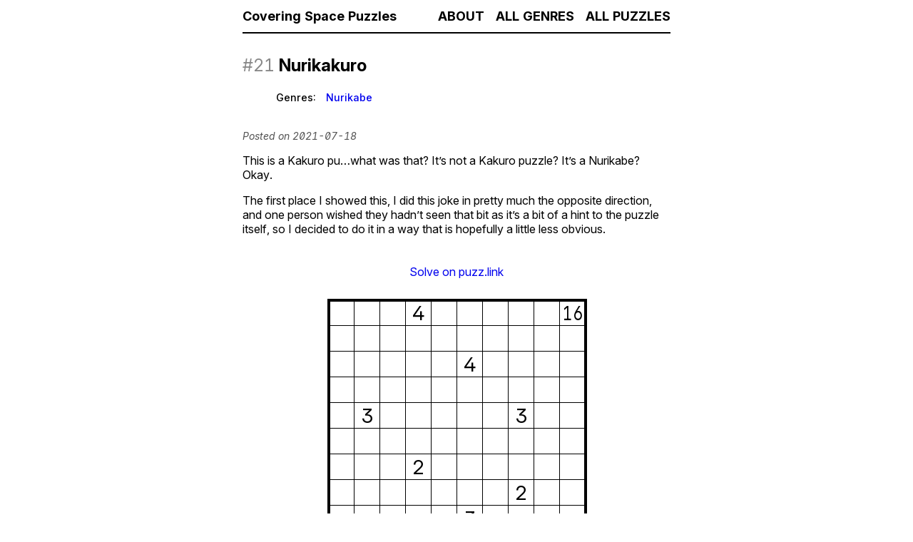

--- FILE ---
content_type: text/html; charset=utf-8
request_url: https://puzzles.covering.space/21
body_size: 5559
content:
<!doctype html>
<html lang="en">
    <head>
        <meta charset="utf-8">
        <meta http-equiv="x-ua-compatible" content="ie=edge">
        <meta name="viewport" content="width=device-width, initial-scale=1">

        <meta property="og:type" content="type">
        <meta property="og:url" content="https://puzzles.covering.space/21">
        <meta property="og:title" content="Puzzle #21: Nurikakuro">
        


        <title>Puzzle #21: Nurikakuro</title>
        <link rel="preconnect" href="https://rsms.me/">
        <link rel="stylesheet" href="https://rsms.me/inter/inter.css">
        <link rel="stylesheet" href="/css/default.css" />
        
    </head>
    <body>
        <header>
            <div class="logo">
                <a href="/">Covering Space Puzzles</a>
            </div>
            <nav>
                <a href="/about">About</a>
                <a href="/genres/">All Genres</a>
                <a href="/archive">All Puzzles</a>
            </nav>
        </header>

        <main role="main">
            <h1>
                 <span class="puzzle-num">#21</span> Nurikakuro 
                
                <div class="genre-holder">
                    <ul class="genre-list">
                        <li>Genres:</li>
                        
                        <li><a href="/genres/nurikabe">Nurikabe</a></li>
                        
                    </ul>
                    
                </div>
                
            </h1>

            

            <article>
    <section class="header">
        Posted on 2021-07-18
    </section>
    <section>
        <p>This is a Kakuro pu…what was that? It’s not a Kakuro puzzle? It’s a
Nurikabe? Okay.</p>
<p>The first place I showed this, I did this joke in pretty much the
opposite direction, and one person wished they hadn’t seen that bit as
it’s a bit of a hint to the puzzle itself, so I decided to do it in a
way that is hopefully a little less obvious.</p>
<div class="puzzle-holder">
<ul>
<li><a href="https://puzz.link/p?nurikabe/10/10/i4k-10u4u3k3u2s2m3jfn6">Solve on puzz.link</a></li>
</ul>
<a href="https://puzz.link/p?nurikabe/10/10/i4k-10u4u3k3u2s2m3jfn6"><?xml version="1.0" encoding="UTF-8" ?>
<svg xmlns="http://www.w3.org/2000/svg" xmlns:xlink="http://www.w3.org/1999/xlink" font-size="10px" font-family="sans-serif" width="370" height="370" viewBox="-5.5 -5.5 370 370"><g shape-rendering="crispEdges"><path fill="white" stroke="none" d="M -0.5 -0.5 L 360.5 -0.5 360.5 360.5 -0.5 360.5 z"></path></g><g shape-rendering="crispEdges"></g><g shape-rendering="crispEdges"></g><g shape-rendering="auto"></g><g shape-rendering="crispEdges"><path fill="none" stroke="black" d="M 36 0 L 36 360" stroke-width="1"></path><path fill="none" stroke="black" d="M 72 0 L 72 360" stroke-width="1"></path><path fill="none" stroke="black" d="M 108 0 L 108 360" stroke-width="1"></path><path fill="none" stroke="black" d="M 144 0 L 144 360" stroke-width="1"></path><path fill="none" stroke="black" d="M 180 0 L 180 360" stroke-width="1"></path><path fill="none" stroke="black" d="M 216 0 L 216 360" stroke-width="1"></path><path fill="none" stroke="black" d="M 252 0 L 252 360" stroke-width="1"></path><path fill="none" stroke="black" d="M 288 0 L 288 360" stroke-width="1"></path><path fill="none" stroke="black" d="M 324 0 L 324 360" stroke-width="1"></path><path fill="none" stroke="black" d="M 0 36 L 360 36" stroke-width="1"></path><path fill="none" stroke="black" d="M 0 72 L 360 72" stroke-width="1"></path><path fill="none" stroke="black" d="M 0 108 L 360 108" stroke-width="1"></path><path fill="none" stroke="black" d="M 0 144 L 360 144" stroke-width="1"></path><path fill="none" stroke="black" d="M 0 180 L 360 180" stroke-width="1"></path><path fill="none" stroke="black" d="M 0 216 L 360 216" stroke-width="1"></path><path fill="none" stroke="black" d="M 0 252 L 360 252" stroke-width="1"></path><path fill="none" stroke="black" d="M 0 288 L 360 288" stroke-width="1"></path><path fill="none" stroke="black" d="M 0 324 L 360 324" stroke-width="1"></path></g><g shape-rendering="auto"><text fill="black" x="126" y="28.64" text-anchor="middle" font-size="28">4</text><text fill="black" x="342" y="28.64" text-anchor="middle" textLength="28" lengthAdjust="spacingAndGlyphs" font-size="28">16</text><text fill="black" x="198" y="100.64" text-anchor="middle" font-size="28">4</text><text fill="black" x="54" y="172.64" text-anchor="middle" font-size="28">3</text><text fill="black" x="270" y="172.64" text-anchor="middle" font-size="28">3</text><text fill="black" x="126" y="244.64" text-anchor="middle" font-size="28">2</text><text fill="black" x="270" y="280.64" text-anchor="middle" font-size="28">2</text><text fill="black" x="198" y="316.64" text-anchor="middle" font-size="28">3</text><text fill="black" x="18" y="352.64" text-anchor="middle" textLength="28" lengthAdjust="spacingAndGlyphs" font-size="28">15</text><text fill="black" x="342" y="352.64" text-anchor="middle" font-size="28">6</text></g><g shape-rendering="crispEdges"><path fill="black" stroke="none" d="M -2 -2 L 2 -2 2 362 -2 362 z"></path><path fill="black" stroke="none" d="M 358 -2 L 362 -2 362 362 358 362 z"></path><path fill="black" stroke="none" d="M -2 -2 L 362 -2 362 2 -2 2 z"></path><path fill="black" stroke="none" d="M -2 358 L 362 358 362 362 -2 362 z"></path></g><g shape-rendering="crispEdges"></g></svg>
</a>
</div>
    </section>
</article>
        </main>

        <footer>
            © Will A Cadegan-Schlieper, 2021-2023
            <a href="/index.xml">RSS</a>
            <a href="/atom.xml">Atom</a>
        </footer>
    </body>
</html>


--- FILE ---
content_type: text/css
request_url: https://puzzles.covering.space/css/default.css
body_size: 2272
content:
html{font-size:62.5%}@font-face{font-family:'Noto Sans JP';src:url('/fonts/NotoSansJP-VF.woff2') format('woff2')}:root{font-family:'Inter var','Noto Sans JP',sans-serif}a{text-decoration:none}body{font-size:1.6rem;color:#000;font-feature-settings:"liga","tnum","case","calt","zero","ss01","locl"}header{border-bottom:0.2rem solid #000}nav{text-align:right}nav a{font-size:1.8rem;font-weight:bold;color:black;text-decoration:none;text-transform:uppercase}footer{margin-top:3rem;padding:1.2rem 0;border-top:0.2rem solid #000;font-size:1.2rem;color:#555}h1{font-size:2.4rem}h1 .puzzle-num{font-weight:400;color:#888}h2{font-size:2rem}article .header{font-size:1.4rem;font-style:italic;color:#555}.logo a{font-weight:bold;color:#000;text-decoration:none}.puzzle-list a .puzzle-name{font-weight:500}.puzzle-list a .puzzle-num{font-weight:300}@media (max-width:319px){body{width:90%;margin:0;padding:0 5%}header{margin:4.2rem 0}nav{margin:0 auto 3rem;text-align:center}footer{text-align:center}.logo{text-align:center;margin:1rem auto 3rem}.logo a{font-size:2.4rem}nav a{display:block;line-height:1.6}}@media (min-width:320px){body{width:90%;margin:0;padding:0 5%}header{margin:4.2rem 0}nav{margin:0 auto 3rem;text-align:center}footer{text-align:center}.logo{text-align:center;margin:1rem auto 3rem}.logo a{font-size:2.4rem}nav a{display:inline;margin:0 0.6rem}}@media (min-width:640px){body{width:60rem;margin:0 auto;padding:0}header{margin:0 0 3rem;padding:1.2rem 0}nav{margin:0;text-align:right}nav a{margin:0 0 0 1.2rem;display:inline}footer{text-align:right}.logo{margin:0;text-align:left}.logo a{float:left;font-size:1.8rem}}ul.puzzle-list{display:flex;flex-direction:column;font-size:2.0rem;list-style:none}.genre-holder{display:flex;flex-direction:row;flex-wrap:wrap}ul.genre-list{display:flex;flex-direction:row;flex-wrap:wrap;font-size:0.6em;font-weight:500;list-style:none}ul.genre-list li{margin:0.5em}.puzzle-holder{display:flex;flex-direction:column;margin:auto;overflow:auto}.puzzle-holder a{margin:auto}.puzzle-holder svg text{font-family:"Inter var","Noto Sans JP",sans-serif}.puzzle-holder ul{display:flex;flex-flow:row wrap;list-style:none;justify-content:space-evenly;padding:0}.puzzle-holder li{margin:0.5em}ul.all-genre-list{font-size:2.0rem;font-weight:500}ul.all-genre-list .num-puzzles{font-weight:300}figure img{object-fit:scale-down;max-width:100%}